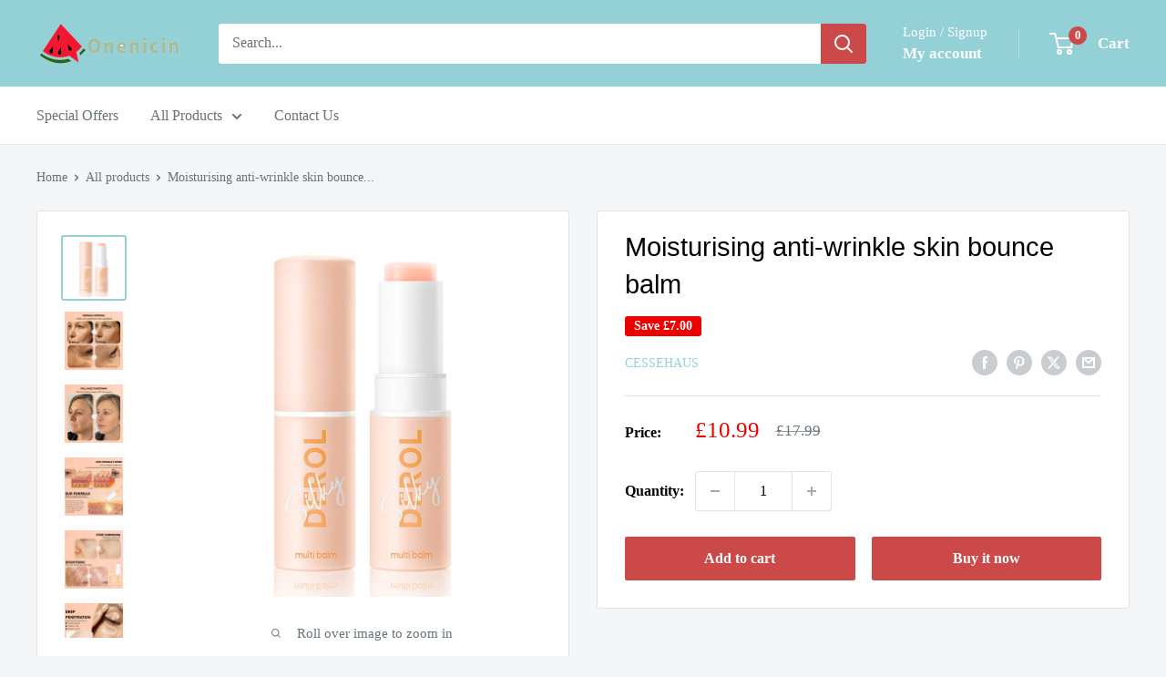

--- FILE ---
content_type: text/javascript
request_url: https://onenicin.com/cdn/shop/t/5/assets/custom.js?v=102476495355921946141749693697
body_size: -677
content:
//# sourceMappingURL=/cdn/shop/t/5/assets/custom.js.map?v=102476495355921946141749693697
